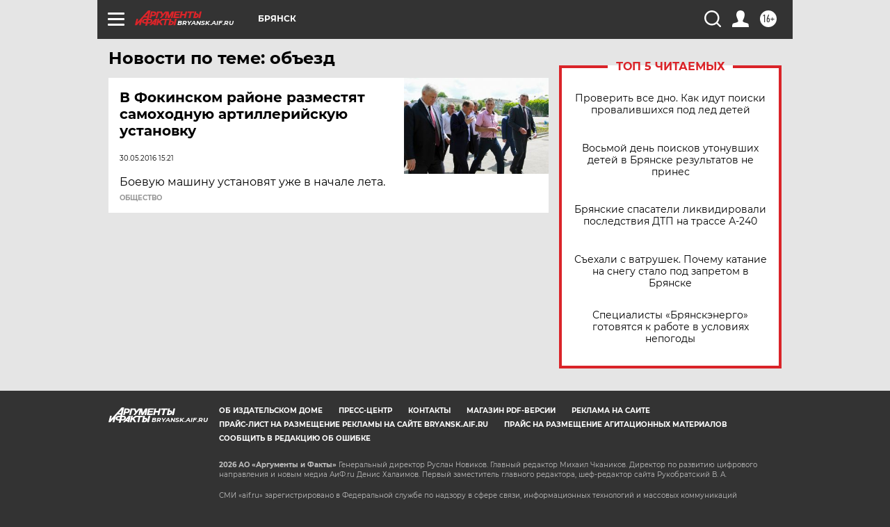

--- FILE ---
content_type: text/html
request_url: https://tns-counter.ru/nc01a**R%3Eundefined*aif_ru/ru/UTF-8/tmsec=aif_ru/641931856***
body_size: -73
content:
2AB37312697A292BX1769613611:2AB37312697A292BX1769613611